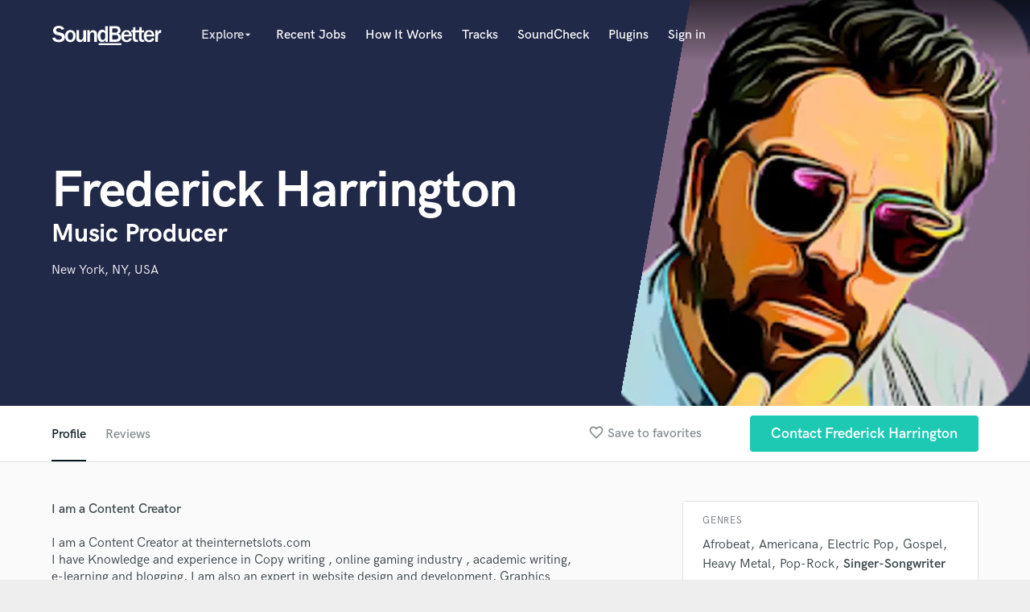

--- FILE ---
content_type: text/html; charset=utf-8
request_url: https://www.google.com/recaptcha/api2/anchor?ar=1&k=6Ldz1-ISAAAAAC-cNJnj4siHO0Gswu3die0mxASV&co=aHR0cHM6Ly9zb3VuZGJldHRlci5jb206NDQz&hl=en&v=PoyoqOPhxBO7pBk68S4YbpHZ&size=normal&anchor-ms=20000&execute-ms=30000&cb=l8es4sdkf4v4
body_size: 49619
content:
<!DOCTYPE HTML><html dir="ltr" lang="en"><head><meta http-equiv="Content-Type" content="text/html; charset=UTF-8">
<meta http-equiv="X-UA-Compatible" content="IE=edge">
<title>reCAPTCHA</title>
<style type="text/css">
/* cyrillic-ext */
@font-face {
  font-family: 'Roboto';
  font-style: normal;
  font-weight: 400;
  font-stretch: 100%;
  src: url(//fonts.gstatic.com/s/roboto/v48/KFO7CnqEu92Fr1ME7kSn66aGLdTylUAMa3GUBHMdazTgWw.woff2) format('woff2');
  unicode-range: U+0460-052F, U+1C80-1C8A, U+20B4, U+2DE0-2DFF, U+A640-A69F, U+FE2E-FE2F;
}
/* cyrillic */
@font-face {
  font-family: 'Roboto';
  font-style: normal;
  font-weight: 400;
  font-stretch: 100%;
  src: url(//fonts.gstatic.com/s/roboto/v48/KFO7CnqEu92Fr1ME7kSn66aGLdTylUAMa3iUBHMdazTgWw.woff2) format('woff2');
  unicode-range: U+0301, U+0400-045F, U+0490-0491, U+04B0-04B1, U+2116;
}
/* greek-ext */
@font-face {
  font-family: 'Roboto';
  font-style: normal;
  font-weight: 400;
  font-stretch: 100%;
  src: url(//fonts.gstatic.com/s/roboto/v48/KFO7CnqEu92Fr1ME7kSn66aGLdTylUAMa3CUBHMdazTgWw.woff2) format('woff2');
  unicode-range: U+1F00-1FFF;
}
/* greek */
@font-face {
  font-family: 'Roboto';
  font-style: normal;
  font-weight: 400;
  font-stretch: 100%;
  src: url(//fonts.gstatic.com/s/roboto/v48/KFO7CnqEu92Fr1ME7kSn66aGLdTylUAMa3-UBHMdazTgWw.woff2) format('woff2');
  unicode-range: U+0370-0377, U+037A-037F, U+0384-038A, U+038C, U+038E-03A1, U+03A3-03FF;
}
/* math */
@font-face {
  font-family: 'Roboto';
  font-style: normal;
  font-weight: 400;
  font-stretch: 100%;
  src: url(//fonts.gstatic.com/s/roboto/v48/KFO7CnqEu92Fr1ME7kSn66aGLdTylUAMawCUBHMdazTgWw.woff2) format('woff2');
  unicode-range: U+0302-0303, U+0305, U+0307-0308, U+0310, U+0312, U+0315, U+031A, U+0326-0327, U+032C, U+032F-0330, U+0332-0333, U+0338, U+033A, U+0346, U+034D, U+0391-03A1, U+03A3-03A9, U+03B1-03C9, U+03D1, U+03D5-03D6, U+03F0-03F1, U+03F4-03F5, U+2016-2017, U+2034-2038, U+203C, U+2040, U+2043, U+2047, U+2050, U+2057, U+205F, U+2070-2071, U+2074-208E, U+2090-209C, U+20D0-20DC, U+20E1, U+20E5-20EF, U+2100-2112, U+2114-2115, U+2117-2121, U+2123-214F, U+2190, U+2192, U+2194-21AE, U+21B0-21E5, U+21F1-21F2, U+21F4-2211, U+2213-2214, U+2216-22FF, U+2308-230B, U+2310, U+2319, U+231C-2321, U+2336-237A, U+237C, U+2395, U+239B-23B7, U+23D0, U+23DC-23E1, U+2474-2475, U+25AF, U+25B3, U+25B7, U+25BD, U+25C1, U+25CA, U+25CC, U+25FB, U+266D-266F, U+27C0-27FF, U+2900-2AFF, U+2B0E-2B11, U+2B30-2B4C, U+2BFE, U+3030, U+FF5B, U+FF5D, U+1D400-1D7FF, U+1EE00-1EEFF;
}
/* symbols */
@font-face {
  font-family: 'Roboto';
  font-style: normal;
  font-weight: 400;
  font-stretch: 100%;
  src: url(//fonts.gstatic.com/s/roboto/v48/KFO7CnqEu92Fr1ME7kSn66aGLdTylUAMaxKUBHMdazTgWw.woff2) format('woff2');
  unicode-range: U+0001-000C, U+000E-001F, U+007F-009F, U+20DD-20E0, U+20E2-20E4, U+2150-218F, U+2190, U+2192, U+2194-2199, U+21AF, U+21E6-21F0, U+21F3, U+2218-2219, U+2299, U+22C4-22C6, U+2300-243F, U+2440-244A, U+2460-24FF, U+25A0-27BF, U+2800-28FF, U+2921-2922, U+2981, U+29BF, U+29EB, U+2B00-2BFF, U+4DC0-4DFF, U+FFF9-FFFB, U+10140-1018E, U+10190-1019C, U+101A0, U+101D0-101FD, U+102E0-102FB, U+10E60-10E7E, U+1D2C0-1D2D3, U+1D2E0-1D37F, U+1F000-1F0FF, U+1F100-1F1AD, U+1F1E6-1F1FF, U+1F30D-1F30F, U+1F315, U+1F31C, U+1F31E, U+1F320-1F32C, U+1F336, U+1F378, U+1F37D, U+1F382, U+1F393-1F39F, U+1F3A7-1F3A8, U+1F3AC-1F3AF, U+1F3C2, U+1F3C4-1F3C6, U+1F3CA-1F3CE, U+1F3D4-1F3E0, U+1F3ED, U+1F3F1-1F3F3, U+1F3F5-1F3F7, U+1F408, U+1F415, U+1F41F, U+1F426, U+1F43F, U+1F441-1F442, U+1F444, U+1F446-1F449, U+1F44C-1F44E, U+1F453, U+1F46A, U+1F47D, U+1F4A3, U+1F4B0, U+1F4B3, U+1F4B9, U+1F4BB, U+1F4BF, U+1F4C8-1F4CB, U+1F4D6, U+1F4DA, U+1F4DF, U+1F4E3-1F4E6, U+1F4EA-1F4ED, U+1F4F7, U+1F4F9-1F4FB, U+1F4FD-1F4FE, U+1F503, U+1F507-1F50B, U+1F50D, U+1F512-1F513, U+1F53E-1F54A, U+1F54F-1F5FA, U+1F610, U+1F650-1F67F, U+1F687, U+1F68D, U+1F691, U+1F694, U+1F698, U+1F6AD, U+1F6B2, U+1F6B9-1F6BA, U+1F6BC, U+1F6C6-1F6CF, U+1F6D3-1F6D7, U+1F6E0-1F6EA, U+1F6F0-1F6F3, U+1F6F7-1F6FC, U+1F700-1F7FF, U+1F800-1F80B, U+1F810-1F847, U+1F850-1F859, U+1F860-1F887, U+1F890-1F8AD, U+1F8B0-1F8BB, U+1F8C0-1F8C1, U+1F900-1F90B, U+1F93B, U+1F946, U+1F984, U+1F996, U+1F9E9, U+1FA00-1FA6F, U+1FA70-1FA7C, U+1FA80-1FA89, U+1FA8F-1FAC6, U+1FACE-1FADC, U+1FADF-1FAE9, U+1FAF0-1FAF8, U+1FB00-1FBFF;
}
/* vietnamese */
@font-face {
  font-family: 'Roboto';
  font-style: normal;
  font-weight: 400;
  font-stretch: 100%;
  src: url(//fonts.gstatic.com/s/roboto/v48/KFO7CnqEu92Fr1ME7kSn66aGLdTylUAMa3OUBHMdazTgWw.woff2) format('woff2');
  unicode-range: U+0102-0103, U+0110-0111, U+0128-0129, U+0168-0169, U+01A0-01A1, U+01AF-01B0, U+0300-0301, U+0303-0304, U+0308-0309, U+0323, U+0329, U+1EA0-1EF9, U+20AB;
}
/* latin-ext */
@font-face {
  font-family: 'Roboto';
  font-style: normal;
  font-weight: 400;
  font-stretch: 100%;
  src: url(//fonts.gstatic.com/s/roboto/v48/KFO7CnqEu92Fr1ME7kSn66aGLdTylUAMa3KUBHMdazTgWw.woff2) format('woff2');
  unicode-range: U+0100-02BA, U+02BD-02C5, U+02C7-02CC, U+02CE-02D7, U+02DD-02FF, U+0304, U+0308, U+0329, U+1D00-1DBF, U+1E00-1E9F, U+1EF2-1EFF, U+2020, U+20A0-20AB, U+20AD-20C0, U+2113, U+2C60-2C7F, U+A720-A7FF;
}
/* latin */
@font-face {
  font-family: 'Roboto';
  font-style: normal;
  font-weight: 400;
  font-stretch: 100%;
  src: url(//fonts.gstatic.com/s/roboto/v48/KFO7CnqEu92Fr1ME7kSn66aGLdTylUAMa3yUBHMdazQ.woff2) format('woff2');
  unicode-range: U+0000-00FF, U+0131, U+0152-0153, U+02BB-02BC, U+02C6, U+02DA, U+02DC, U+0304, U+0308, U+0329, U+2000-206F, U+20AC, U+2122, U+2191, U+2193, U+2212, U+2215, U+FEFF, U+FFFD;
}
/* cyrillic-ext */
@font-face {
  font-family: 'Roboto';
  font-style: normal;
  font-weight: 500;
  font-stretch: 100%;
  src: url(//fonts.gstatic.com/s/roboto/v48/KFO7CnqEu92Fr1ME7kSn66aGLdTylUAMa3GUBHMdazTgWw.woff2) format('woff2');
  unicode-range: U+0460-052F, U+1C80-1C8A, U+20B4, U+2DE0-2DFF, U+A640-A69F, U+FE2E-FE2F;
}
/* cyrillic */
@font-face {
  font-family: 'Roboto';
  font-style: normal;
  font-weight: 500;
  font-stretch: 100%;
  src: url(//fonts.gstatic.com/s/roboto/v48/KFO7CnqEu92Fr1ME7kSn66aGLdTylUAMa3iUBHMdazTgWw.woff2) format('woff2');
  unicode-range: U+0301, U+0400-045F, U+0490-0491, U+04B0-04B1, U+2116;
}
/* greek-ext */
@font-face {
  font-family: 'Roboto';
  font-style: normal;
  font-weight: 500;
  font-stretch: 100%;
  src: url(//fonts.gstatic.com/s/roboto/v48/KFO7CnqEu92Fr1ME7kSn66aGLdTylUAMa3CUBHMdazTgWw.woff2) format('woff2');
  unicode-range: U+1F00-1FFF;
}
/* greek */
@font-face {
  font-family: 'Roboto';
  font-style: normal;
  font-weight: 500;
  font-stretch: 100%;
  src: url(//fonts.gstatic.com/s/roboto/v48/KFO7CnqEu92Fr1ME7kSn66aGLdTylUAMa3-UBHMdazTgWw.woff2) format('woff2');
  unicode-range: U+0370-0377, U+037A-037F, U+0384-038A, U+038C, U+038E-03A1, U+03A3-03FF;
}
/* math */
@font-face {
  font-family: 'Roboto';
  font-style: normal;
  font-weight: 500;
  font-stretch: 100%;
  src: url(//fonts.gstatic.com/s/roboto/v48/KFO7CnqEu92Fr1ME7kSn66aGLdTylUAMawCUBHMdazTgWw.woff2) format('woff2');
  unicode-range: U+0302-0303, U+0305, U+0307-0308, U+0310, U+0312, U+0315, U+031A, U+0326-0327, U+032C, U+032F-0330, U+0332-0333, U+0338, U+033A, U+0346, U+034D, U+0391-03A1, U+03A3-03A9, U+03B1-03C9, U+03D1, U+03D5-03D6, U+03F0-03F1, U+03F4-03F5, U+2016-2017, U+2034-2038, U+203C, U+2040, U+2043, U+2047, U+2050, U+2057, U+205F, U+2070-2071, U+2074-208E, U+2090-209C, U+20D0-20DC, U+20E1, U+20E5-20EF, U+2100-2112, U+2114-2115, U+2117-2121, U+2123-214F, U+2190, U+2192, U+2194-21AE, U+21B0-21E5, U+21F1-21F2, U+21F4-2211, U+2213-2214, U+2216-22FF, U+2308-230B, U+2310, U+2319, U+231C-2321, U+2336-237A, U+237C, U+2395, U+239B-23B7, U+23D0, U+23DC-23E1, U+2474-2475, U+25AF, U+25B3, U+25B7, U+25BD, U+25C1, U+25CA, U+25CC, U+25FB, U+266D-266F, U+27C0-27FF, U+2900-2AFF, U+2B0E-2B11, U+2B30-2B4C, U+2BFE, U+3030, U+FF5B, U+FF5D, U+1D400-1D7FF, U+1EE00-1EEFF;
}
/* symbols */
@font-face {
  font-family: 'Roboto';
  font-style: normal;
  font-weight: 500;
  font-stretch: 100%;
  src: url(//fonts.gstatic.com/s/roboto/v48/KFO7CnqEu92Fr1ME7kSn66aGLdTylUAMaxKUBHMdazTgWw.woff2) format('woff2');
  unicode-range: U+0001-000C, U+000E-001F, U+007F-009F, U+20DD-20E0, U+20E2-20E4, U+2150-218F, U+2190, U+2192, U+2194-2199, U+21AF, U+21E6-21F0, U+21F3, U+2218-2219, U+2299, U+22C4-22C6, U+2300-243F, U+2440-244A, U+2460-24FF, U+25A0-27BF, U+2800-28FF, U+2921-2922, U+2981, U+29BF, U+29EB, U+2B00-2BFF, U+4DC0-4DFF, U+FFF9-FFFB, U+10140-1018E, U+10190-1019C, U+101A0, U+101D0-101FD, U+102E0-102FB, U+10E60-10E7E, U+1D2C0-1D2D3, U+1D2E0-1D37F, U+1F000-1F0FF, U+1F100-1F1AD, U+1F1E6-1F1FF, U+1F30D-1F30F, U+1F315, U+1F31C, U+1F31E, U+1F320-1F32C, U+1F336, U+1F378, U+1F37D, U+1F382, U+1F393-1F39F, U+1F3A7-1F3A8, U+1F3AC-1F3AF, U+1F3C2, U+1F3C4-1F3C6, U+1F3CA-1F3CE, U+1F3D4-1F3E0, U+1F3ED, U+1F3F1-1F3F3, U+1F3F5-1F3F7, U+1F408, U+1F415, U+1F41F, U+1F426, U+1F43F, U+1F441-1F442, U+1F444, U+1F446-1F449, U+1F44C-1F44E, U+1F453, U+1F46A, U+1F47D, U+1F4A3, U+1F4B0, U+1F4B3, U+1F4B9, U+1F4BB, U+1F4BF, U+1F4C8-1F4CB, U+1F4D6, U+1F4DA, U+1F4DF, U+1F4E3-1F4E6, U+1F4EA-1F4ED, U+1F4F7, U+1F4F9-1F4FB, U+1F4FD-1F4FE, U+1F503, U+1F507-1F50B, U+1F50D, U+1F512-1F513, U+1F53E-1F54A, U+1F54F-1F5FA, U+1F610, U+1F650-1F67F, U+1F687, U+1F68D, U+1F691, U+1F694, U+1F698, U+1F6AD, U+1F6B2, U+1F6B9-1F6BA, U+1F6BC, U+1F6C6-1F6CF, U+1F6D3-1F6D7, U+1F6E0-1F6EA, U+1F6F0-1F6F3, U+1F6F7-1F6FC, U+1F700-1F7FF, U+1F800-1F80B, U+1F810-1F847, U+1F850-1F859, U+1F860-1F887, U+1F890-1F8AD, U+1F8B0-1F8BB, U+1F8C0-1F8C1, U+1F900-1F90B, U+1F93B, U+1F946, U+1F984, U+1F996, U+1F9E9, U+1FA00-1FA6F, U+1FA70-1FA7C, U+1FA80-1FA89, U+1FA8F-1FAC6, U+1FACE-1FADC, U+1FADF-1FAE9, U+1FAF0-1FAF8, U+1FB00-1FBFF;
}
/* vietnamese */
@font-face {
  font-family: 'Roboto';
  font-style: normal;
  font-weight: 500;
  font-stretch: 100%;
  src: url(//fonts.gstatic.com/s/roboto/v48/KFO7CnqEu92Fr1ME7kSn66aGLdTylUAMa3OUBHMdazTgWw.woff2) format('woff2');
  unicode-range: U+0102-0103, U+0110-0111, U+0128-0129, U+0168-0169, U+01A0-01A1, U+01AF-01B0, U+0300-0301, U+0303-0304, U+0308-0309, U+0323, U+0329, U+1EA0-1EF9, U+20AB;
}
/* latin-ext */
@font-face {
  font-family: 'Roboto';
  font-style: normal;
  font-weight: 500;
  font-stretch: 100%;
  src: url(//fonts.gstatic.com/s/roboto/v48/KFO7CnqEu92Fr1ME7kSn66aGLdTylUAMa3KUBHMdazTgWw.woff2) format('woff2');
  unicode-range: U+0100-02BA, U+02BD-02C5, U+02C7-02CC, U+02CE-02D7, U+02DD-02FF, U+0304, U+0308, U+0329, U+1D00-1DBF, U+1E00-1E9F, U+1EF2-1EFF, U+2020, U+20A0-20AB, U+20AD-20C0, U+2113, U+2C60-2C7F, U+A720-A7FF;
}
/* latin */
@font-face {
  font-family: 'Roboto';
  font-style: normal;
  font-weight: 500;
  font-stretch: 100%;
  src: url(//fonts.gstatic.com/s/roboto/v48/KFO7CnqEu92Fr1ME7kSn66aGLdTylUAMa3yUBHMdazQ.woff2) format('woff2');
  unicode-range: U+0000-00FF, U+0131, U+0152-0153, U+02BB-02BC, U+02C6, U+02DA, U+02DC, U+0304, U+0308, U+0329, U+2000-206F, U+20AC, U+2122, U+2191, U+2193, U+2212, U+2215, U+FEFF, U+FFFD;
}
/* cyrillic-ext */
@font-face {
  font-family: 'Roboto';
  font-style: normal;
  font-weight: 900;
  font-stretch: 100%;
  src: url(//fonts.gstatic.com/s/roboto/v48/KFO7CnqEu92Fr1ME7kSn66aGLdTylUAMa3GUBHMdazTgWw.woff2) format('woff2');
  unicode-range: U+0460-052F, U+1C80-1C8A, U+20B4, U+2DE0-2DFF, U+A640-A69F, U+FE2E-FE2F;
}
/* cyrillic */
@font-face {
  font-family: 'Roboto';
  font-style: normal;
  font-weight: 900;
  font-stretch: 100%;
  src: url(//fonts.gstatic.com/s/roboto/v48/KFO7CnqEu92Fr1ME7kSn66aGLdTylUAMa3iUBHMdazTgWw.woff2) format('woff2');
  unicode-range: U+0301, U+0400-045F, U+0490-0491, U+04B0-04B1, U+2116;
}
/* greek-ext */
@font-face {
  font-family: 'Roboto';
  font-style: normal;
  font-weight: 900;
  font-stretch: 100%;
  src: url(//fonts.gstatic.com/s/roboto/v48/KFO7CnqEu92Fr1ME7kSn66aGLdTylUAMa3CUBHMdazTgWw.woff2) format('woff2');
  unicode-range: U+1F00-1FFF;
}
/* greek */
@font-face {
  font-family: 'Roboto';
  font-style: normal;
  font-weight: 900;
  font-stretch: 100%;
  src: url(//fonts.gstatic.com/s/roboto/v48/KFO7CnqEu92Fr1ME7kSn66aGLdTylUAMa3-UBHMdazTgWw.woff2) format('woff2');
  unicode-range: U+0370-0377, U+037A-037F, U+0384-038A, U+038C, U+038E-03A1, U+03A3-03FF;
}
/* math */
@font-face {
  font-family: 'Roboto';
  font-style: normal;
  font-weight: 900;
  font-stretch: 100%;
  src: url(//fonts.gstatic.com/s/roboto/v48/KFO7CnqEu92Fr1ME7kSn66aGLdTylUAMawCUBHMdazTgWw.woff2) format('woff2');
  unicode-range: U+0302-0303, U+0305, U+0307-0308, U+0310, U+0312, U+0315, U+031A, U+0326-0327, U+032C, U+032F-0330, U+0332-0333, U+0338, U+033A, U+0346, U+034D, U+0391-03A1, U+03A3-03A9, U+03B1-03C9, U+03D1, U+03D5-03D6, U+03F0-03F1, U+03F4-03F5, U+2016-2017, U+2034-2038, U+203C, U+2040, U+2043, U+2047, U+2050, U+2057, U+205F, U+2070-2071, U+2074-208E, U+2090-209C, U+20D0-20DC, U+20E1, U+20E5-20EF, U+2100-2112, U+2114-2115, U+2117-2121, U+2123-214F, U+2190, U+2192, U+2194-21AE, U+21B0-21E5, U+21F1-21F2, U+21F4-2211, U+2213-2214, U+2216-22FF, U+2308-230B, U+2310, U+2319, U+231C-2321, U+2336-237A, U+237C, U+2395, U+239B-23B7, U+23D0, U+23DC-23E1, U+2474-2475, U+25AF, U+25B3, U+25B7, U+25BD, U+25C1, U+25CA, U+25CC, U+25FB, U+266D-266F, U+27C0-27FF, U+2900-2AFF, U+2B0E-2B11, U+2B30-2B4C, U+2BFE, U+3030, U+FF5B, U+FF5D, U+1D400-1D7FF, U+1EE00-1EEFF;
}
/* symbols */
@font-face {
  font-family: 'Roboto';
  font-style: normal;
  font-weight: 900;
  font-stretch: 100%;
  src: url(//fonts.gstatic.com/s/roboto/v48/KFO7CnqEu92Fr1ME7kSn66aGLdTylUAMaxKUBHMdazTgWw.woff2) format('woff2');
  unicode-range: U+0001-000C, U+000E-001F, U+007F-009F, U+20DD-20E0, U+20E2-20E4, U+2150-218F, U+2190, U+2192, U+2194-2199, U+21AF, U+21E6-21F0, U+21F3, U+2218-2219, U+2299, U+22C4-22C6, U+2300-243F, U+2440-244A, U+2460-24FF, U+25A0-27BF, U+2800-28FF, U+2921-2922, U+2981, U+29BF, U+29EB, U+2B00-2BFF, U+4DC0-4DFF, U+FFF9-FFFB, U+10140-1018E, U+10190-1019C, U+101A0, U+101D0-101FD, U+102E0-102FB, U+10E60-10E7E, U+1D2C0-1D2D3, U+1D2E0-1D37F, U+1F000-1F0FF, U+1F100-1F1AD, U+1F1E6-1F1FF, U+1F30D-1F30F, U+1F315, U+1F31C, U+1F31E, U+1F320-1F32C, U+1F336, U+1F378, U+1F37D, U+1F382, U+1F393-1F39F, U+1F3A7-1F3A8, U+1F3AC-1F3AF, U+1F3C2, U+1F3C4-1F3C6, U+1F3CA-1F3CE, U+1F3D4-1F3E0, U+1F3ED, U+1F3F1-1F3F3, U+1F3F5-1F3F7, U+1F408, U+1F415, U+1F41F, U+1F426, U+1F43F, U+1F441-1F442, U+1F444, U+1F446-1F449, U+1F44C-1F44E, U+1F453, U+1F46A, U+1F47D, U+1F4A3, U+1F4B0, U+1F4B3, U+1F4B9, U+1F4BB, U+1F4BF, U+1F4C8-1F4CB, U+1F4D6, U+1F4DA, U+1F4DF, U+1F4E3-1F4E6, U+1F4EA-1F4ED, U+1F4F7, U+1F4F9-1F4FB, U+1F4FD-1F4FE, U+1F503, U+1F507-1F50B, U+1F50D, U+1F512-1F513, U+1F53E-1F54A, U+1F54F-1F5FA, U+1F610, U+1F650-1F67F, U+1F687, U+1F68D, U+1F691, U+1F694, U+1F698, U+1F6AD, U+1F6B2, U+1F6B9-1F6BA, U+1F6BC, U+1F6C6-1F6CF, U+1F6D3-1F6D7, U+1F6E0-1F6EA, U+1F6F0-1F6F3, U+1F6F7-1F6FC, U+1F700-1F7FF, U+1F800-1F80B, U+1F810-1F847, U+1F850-1F859, U+1F860-1F887, U+1F890-1F8AD, U+1F8B0-1F8BB, U+1F8C0-1F8C1, U+1F900-1F90B, U+1F93B, U+1F946, U+1F984, U+1F996, U+1F9E9, U+1FA00-1FA6F, U+1FA70-1FA7C, U+1FA80-1FA89, U+1FA8F-1FAC6, U+1FACE-1FADC, U+1FADF-1FAE9, U+1FAF0-1FAF8, U+1FB00-1FBFF;
}
/* vietnamese */
@font-face {
  font-family: 'Roboto';
  font-style: normal;
  font-weight: 900;
  font-stretch: 100%;
  src: url(//fonts.gstatic.com/s/roboto/v48/KFO7CnqEu92Fr1ME7kSn66aGLdTylUAMa3OUBHMdazTgWw.woff2) format('woff2');
  unicode-range: U+0102-0103, U+0110-0111, U+0128-0129, U+0168-0169, U+01A0-01A1, U+01AF-01B0, U+0300-0301, U+0303-0304, U+0308-0309, U+0323, U+0329, U+1EA0-1EF9, U+20AB;
}
/* latin-ext */
@font-face {
  font-family: 'Roboto';
  font-style: normal;
  font-weight: 900;
  font-stretch: 100%;
  src: url(//fonts.gstatic.com/s/roboto/v48/KFO7CnqEu92Fr1ME7kSn66aGLdTylUAMa3KUBHMdazTgWw.woff2) format('woff2');
  unicode-range: U+0100-02BA, U+02BD-02C5, U+02C7-02CC, U+02CE-02D7, U+02DD-02FF, U+0304, U+0308, U+0329, U+1D00-1DBF, U+1E00-1E9F, U+1EF2-1EFF, U+2020, U+20A0-20AB, U+20AD-20C0, U+2113, U+2C60-2C7F, U+A720-A7FF;
}
/* latin */
@font-face {
  font-family: 'Roboto';
  font-style: normal;
  font-weight: 900;
  font-stretch: 100%;
  src: url(//fonts.gstatic.com/s/roboto/v48/KFO7CnqEu92Fr1ME7kSn66aGLdTylUAMa3yUBHMdazQ.woff2) format('woff2');
  unicode-range: U+0000-00FF, U+0131, U+0152-0153, U+02BB-02BC, U+02C6, U+02DA, U+02DC, U+0304, U+0308, U+0329, U+2000-206F, U+20AC, U+2122, U+2191, U+2193, U+2212, U+2215, U+FEFF, U+FFFD;
}

</style>
<link rel="stylesheet" type="text/css" href="https://www.gstatic.com/recaptcha/releases/PoyoqOPhxBO7pBk68S4YbpHZ/styles__ltr.css">
<script nonce="Y9Lpkjxc7g1c_AOxfTZhzQ" type="text/javascript">window['__recaptcha_api'] = 'https://www.google.com/recaptcha/api2/';</script>
<script type="text/javascript" src="https://www.gstatic.com/recaptcha/releases/PoyoqOPhxBO7pBk68S4YbpHZ/recaptcha__en.js" nonce="Y9Lpkjxc7g1c_AOxfTZhzQ">
      
    </script></head>
<body><div id="rc-anchor-alert" class="rc-anchor-alert"></div>
<input type="hidden" id="recaptcha-token" value="[base64]">
<script type="text/javascript" nonce="Y9Lpkjxc7g1c_AOxfTZhzQ">
      recaptcha.anchor.Main.init("[\x22ainput\x22,[\x22bgdata\x22,\x22\x22,\[base64]/[base64]/[base64]/bmV3IHJbeF0oY1swXSk6RT09Mj9uZXcgclt4XShjWzBdLGNbMV0pOkU9PTM/bmV3IHJbeF0oY1swXSxjWzFdLGNbMl0pOkU9PTQ/[base64]/[base64]/[base64]/[base64]/[base64]/[base64]/[base64]/[base64]\x22,\[base64]\x22,\x22M3RqD8KUw4XDv8KWwoQPw77DocOgdsO8w7tKwoIGfwLDocK1w5gCQTNjwqNMKRbCkwrCugnCqT1Kw7QsUMKxwq3DhBRWwq9iDWDDoRfCmcK/E0Ntw6ADcsKFwp06YsKlw5AcKWnCoUTDmx5jwrnDkcKMw7csw7tzNwvDkcOnw4HDvTImwpTCnizDpcOwLklmw4N7D8O0w7F9L8OMd8KlVMKLwqnCt8KCwokQMMK2w587BybCvzwDAU/DoQlBZcKfEMOXAjE7w69JwpXDoMO8VcOpw5zDoMOaRsOhTMOyRsK1wo/DhnDDrDgpWh8fwpXCl8K/[base64]/Dk8KpV8KqFRBuCH0+wqQgw4Mxw6tYwpjChBHCgsKrw60iwoZqHcOdOgPCrjldwo7CnMOywq7CjzDCk2UebsK5WcKCOsOtTMK1H0HCpTMdNwgKZWjDmAVGwoLCrsOqXcK3w44eesOIE8K3E8KTXFZyTx57KSHDl1YTwrBPw5/DnlV5S8Kzw5nDm8OfBcK4w7R1G0E3DcO/wp/CqhTDpD7CrsOoeUN0wrQNwpZkXcKsegjCssOOw77CkAHCp0pDw7PDjknDriTCgRV2wrHDr8OowpwWw6kFbcKiKGrCv8K6AMOhwq3DqQkQwr3DsMKBAT82RMOhN3YNQMOydXXDl8Kww7HDrGt3NQoOw4jCusOZw4RewonDnlrCnBJ/w7zCmAlQwrgsZiUlXlXCk8K/w7fCv8Kuw7I7DDHCpxlQwolhBcKxc8K1wrXCgBQFThDCi27DhU0Jw6k4w4nDqCtaYntRC8Kaw4pMw7dCwrIYw7LDlyDCrSvCvMKKwq/DkAI/ZsKfwpHDjxkQbMO7w47DlsK9w6vDokLCu1NUcsOfFcKnHcKbw4fDn8KiNRl4wp/CtsO/[base64]/BH3Cl8KlchIjXsOkfsOUwpt+FkTDhFA/[base64]/CisOSw53CgcOEw6tzwohuw7EjRm7CuiLDgHkXYcOWD8KWXMO8w6/Dmh86w6huYA7CqjcBw5YGVAfDhMKkwqHDqcKDwpnDkg5Aw6HCpMOOHsOIw7Rdw606NMKzw4pRA8KowpjDhWPCk8KRwo/ClwErDsOLwoZLHRvDncKdLBzDhMOQLlxxa3vDrn/CrWxMw4QLa8KhbcOBw6XCtcKRAg/DlMOqwonDisKSw4B+w6NxYsKXwojCsMKrw5/DhGjCgMKYAyR+SjfDssOvwrlmLWMQwoHDmHh1A8KMw4YLTMKAXk3DuxPClWjDkGVGEBbDg8O7wrBAH8K4CizCj8KyCDd6wpPDpMKgwoHDpH7DmVJZw4RsV8K5PsKIZ2ENw4XCjxzDgcKfBmzDtClnwrDDpsKGwqwgPMKmXW7CksKSZWHCqXVIb8OiYsK/wrXDmcOZQsKsNsOXK1puwprCusKPwp/DkcKuHiTDvMOaw4t1Y8K/w6LDsMKKw7BGCRfCosKwCBATfCfDusOpw7rCpsK8ZEgES8OnMMOjwqYrwoI3b3nDgMONwrUkwoHCvV/DmFvDtcK3dMK4SQ0fK8O6wrhXwpnDshLDucOJUMOTfRfDpMKfUsKRw7wdcRwyJ0JFZsODU23CmMOxR8OPw7nDjMOSH8Oyw6hEwqPCpMK/w6cRw7oNDcOZBCJfw69qf8OFw4Nlwrk5wq/Dr8KMwrPCkibCp8KOYMKwCVpZWFN1acOvScOPw4Vxw7bDjcKwwr7CpcK6w57Cs2V3dzEENgBqUxlrw7LCn8KnJMOnbRLCkknDscO1wojDkBbDmcKxwqdKIjDDrjRFwrJ1GcO+w4gmwrtLImTDjsO3NMKpwr5xax0Pw6jCg8OtIyLCt8OWw4bDmXfDiMK0In8/wo5kw6w0V8OgwqBxS1nCrjhww5sQbcOCV0zCoiPCoD/Cp0hkKcKUDsKhWsOHHcKLRcOxw4MpJ11LFxfCjcOLTB/DlcK1w5/[base64]/Cl7Di3VrcHsQw6fCq0rCgsKXw4/Djnxbwos+wpFVwpYjbmvCkQrDp8K4wpvDtMKzbsKKRyJEeS/[base64]/Dgmo6w7ZECsK1w43Dh8KtwrxDaE/DpHJGNQXCkcOuZsK8VTRAw6YvXcO9KMOwwpTCj8OvAwzDkcO9wqzDsCRBwoPCisOoKcOqbsOsH2PCqsOSScOZQVcFwr4Aw6jCpsOBD8KdI8Kcwo/DvDzDmlBZw6PDpjnCrQBBwpXCpz4rw7hWbVUTw6EZwrh8KHrDsx3ClsKiw4DCukjDsMKOJcOyRGpVHMKHHcOywrjDjVLDnMOVHsKKLzjCk8KXwqjDgsKUVT/CosOncsKTwppOwobDvMOYwofCi8KZTxLCoFbCj8Kkw5wIwojDtMKJBTEXKH5UwpHCjUxZeWrCqAZMwo3Di8Ojw4UzKMKOw4pQwqh7wr0/FHPClcKtwpspb8Kxwq9xW8Kiwpw8wpLCpAY7C8KUwpfDlcOVw5J8wpnDmTTDqFg7DxMZXmrDp8K/[base64]/DonTDoMKfdk3DvVkcBcOgw55Nw7rCuWbDlMOqFlzDv2fDgcO6QcOvEMKFwoPCmXwNw6U0wrMBDcKmwroJwq3Do0XDtsKzVU7DqRwOQcOgElzDoAQwBRweGMKrwqHCsMK6w65QEATCl8KCQ2JSw40iTn/DgS/DlsKzH8K/H8OkaMKywqrDiVHDqAnCnMKuw45vw61QOsKWwo3CrgzDoknDplTDoWrDuyrCn1zDmSMrb1rDpyEdShpHKMKeZC/[base64]/w4Fsw54OcmITw6/[base64]/CgMOVRsOCIcOswoV4Q8O4wqMtwpjCscOYwq98w58/wpDDpwo5RQ3DicOxecKvw6bDscKQPcKhIsOFM13DisK2w7vDkxB7wo3DicKFBcOFwpMaFsOyw53CnBlHG3Eewq0aSWLChlNEw7zDk8O+w4Vywq3DrsOiwq/CkcKNFGPCqmjChw/DncK8w7VBaMK5fcKrwrJCZxPCmUzCpHw2wpx2GSfCu8O+w4XDtBgICCVgwptGwqdzwolPEg7DlhzDkHJvwpRaw6YEw4J7w5zDkHnCgcOwwoPDksOxfQM8w4rDhVTDtcKOwqbCnDnCoHsIfE51w5nCrz/DsA5WA8O+X8OOw6sSGsKQw5PCvMKZYcOeMnJSLhwkbsKYScKxwopgE2XClsOzwpsAIg4pwpEkcjTCrm7Cjmggw4rDncKGMyvClzl1XcOpHsKPw5PDiVYiw4JMwp3Dkxp/UMOlwo/ChMOOwpLDo8K/woJJPMKpwqY2wqvDjkR/WEZ7V8Knwr/DkcOlwq/Ct8OkM1Ygc0hvDMKRwrN6w7dIwoTCusOMw4TChU52w5JHwrPDpsOgw4HCosKxKgk/wqIYMxc/w7XDlyl9w5l4wpHDncKbwpJiEVs0YMODw69bwppLTx1eJcOcw6g2PGQ+fUvDnmzDqlsNw67CnhvDlsOrPjtybsKYw7jDkxvCkVk8CSLCksO1wrUqw6B2J8KmwobDnsOcw7PDjcO+wp7Cn8KZIcOZwq/CuyLCj8KHwqQQfMK3eGBowqDDicO7w7fCg1/DhkkLwqbDo11Ew5B8w4jCpcOzDRHClsOvw6Z0wrjCv3chbQzCmEvDjcKvw6vCicKQOsKYwqdmNsOow4zCqcKvGRXClw7CuFZKw4jDm1PCkMO8IWhDNh7DksO3bsKHUSDCtwXCvcOqwrUxwoDCrSXDtEJzw6/[base64]/CnW7DnMKoRsK6wp0iwqzCpsKeOsOVfMO9wrFieHjCmj5DO8K4fsOvG8KrwpxKLSnCv8OkS8Kvw7PDpsOYwpsPCwl/w6XDj8OcOcO/wqU/RVvDmgPCpcO5RsO1V206wrrDvMKKw4JjTsOlwqMfLMOzw40QesKIw4UaUcKHbWlvw6h7wpjCmcKAw5PDh8K8DMOCw5rCsGtowqbCjyvCicOJSMKLBMKYwpk6C8K/JsKzw7IqE8OWw5XDn8KfbnwOw7ZkD8OqwoBhw7R9wpTDsznChWzCjcOIwqPCiMKnw4/[base64]/wpsow63CszjCicOIwrPCunNTwqLChm8Fw7PDlgkQOEbCmGfDosK/w5Udw4fCrMOJw4bDpsKZw4tXWyYxC8KOIURswo7CrMOuJsKUF8OeFsOow7bCuTF8JcOaU8KrwqNMw6XCgDjDpVzCp8Krw4XCgTACHcK3TGFeEF/DlMOTwrRVw4zDj8KJfXLCuxZAIsOWw44Dw6wbw7I5wr7Cu8KHMnDCu8KIw6nDrXfCiMO6YsOGwoEzw7DDrmzDq8K3dcKDGV0YA8OBwpLDomUTWsKedMKWw7t2A8KpeChubcOSCsKEw5zDuRhDPRs3w7fDmMKddFzCrsOWw6LDtAPCnUPDjw/ChTc3wofCl8Kbw5jDrww5CnBxwp11YsKVw6YMwrbDvw3DjhXDhl9HVAHCicKvw4rDn8OeWjLDvybCmnrCuHDCksK1YsKtNcOzwoRiVsKDw6hQScKwwo4TbMOtw5BEInM/UGTCrsOzOUfCiTvDh2LDgUfDkG90JcKofw41w6HDocKsw6lCwrhTHMOSWzHDnw7CucKvw7pLZUXClsOuw7Y9SsOxwqTDrcK0SMOkwo3ChQhnw4nDkBghf8OHwrXCmsKJJsK/[base64]/wrl3EzzDkB3DjMObwpBSwrpnAcKIKETDvggwe8K7fx5ew5fCl8OLT8K+Sn4ew5ctCFfCo8ODeCTDt25Iwq7ChMKlw64ow7PDicKCTsOfY0LDgUXClMOEw5PCnVQEwp7DtMONwonDghoNwodyw4ELccK/bsKuwqfDsk9rw5c/wpXDrScnwqDDrcKQRQjDncOSLcOnLR0IA3bCkg1KwoPDosO4XMOyw7vCkcOWUF8dw6dlwpUuXMODZcKGADwqNcO/Y2kSw5wDE8O9w5HCkFcNc8K+ZcKNAsKYw7BawqAUworDisORw5TCoCchXXTCl8Kdw5Qpw7UCMwvDtCHDg8O5CyrDpcK0w5XCisK9w7DDszpcRS0zw6xbw7bDsMKYwpMHPMOdwo/DuC1ewqzCu1HDvhDDqcKFw7pywq87a0JOwoRRRsKPwoIkTUHCji7Du2Fow58cwro+HxfDoRLDp8OOwpVYJsKHw6zDocOoWR4vw79oVRsZw7YaPcKNw7hYwr1nwrAxccKGLcKLwoZKeAVkE1zChzp/DWnDgMKdDsKZAsOJE8K5KGAMw5sWdj3Cnn3Cj8O8wqvDrcODwrJqP3/Dt8K6Cl7Dji5kK15wHsKoGMKIVMOow4/CoxrDncODw4HDknEaCwJsw7zDrcKwNMOzesKTw5ogwq7Co8KgVsKdwqUHwqfDjEkcMQJfw7jDrXQFNcOzw4Quwo/DgMOySAxDLsKCEgfCg2zDusODGMKnCUTClMORwqbCkkTCq8KxdDo3w7VwcxrCm30swrt9IMK7wpNhC8OjeD/[base64]/wprCknzCgMKKwoxSw5AlVsKoCANew4HDgy3Cry/[base64]/[base64]/[base64]/CjMK6ScKNc0zCszHCgMOQA8OPwrnDiBsGSgcfwp7DjsKCw6rDhMOIw77CvcOhYGFSw47DpWLDq8OXwqkjZVnCuMOFYCZmwqrDmsKBw5sow5HDsyonw70fwqh2R3nDjiAgwq/[base64]/wrskSMO/w6rDoQQgUcO/[base64]/DvMOTNxbDqsOPJGTDrkwFwp3Dry/DqXQLwrx5R8O4CX0iw4bCjMKTw4PCq8Kcw6/DjTtsLsKMw4vCrsKaNkhiw73DqHkQw5jDmVd9w57Dn8OYOVvDjXfCk8KuIFpBw77CssOsw4t3wpfCksOPwrdww67Cm8KoLFFBXgNSG8KYw7bDq2Mdw7FSQXrCtcKsYsOxTMKkRj01w4TDkR1lw6/[base64]/wp3CncKwwq41IMOqWsOvBRx5QsKgw7nDqDJuHgnDi8ObRwLDtcOJwrRzw57DswXDkFTChnHDiE/[base64]/DusOFNcKrBMKZPcKUw5TDi8K8w6XCpyzCtSg6HXdhUhXDuMOXWcOhDsKsOMK0wp14MD1PVGfCnh/CgHxpwqjDhFVbfMKLwp/DicKRwp1sw51qwoXDtcK3wpfCm8OSbMKuw5/DisOMwq8EdxXDjsKow7fCksOfJHzCqsOawpXDhMKWAg3Do0MxwqlVJ8KxwrjDhypew6Ule8K/[base64]/[base64]/[base64]/[base64]/CjFfDosOoQsOJwonCgyJyNTnDjcOvwrrCoU3Dlmg/w452O2HCmcOOwpA5HsOvFcK8Jnd8w4rDhHgcw6QaUnbDicKGLkxOw7F1w7nCusOFw649wqrCoMOqGcKlw5omQAZ+NX9UVsOxFsOFwqNDwr4qw7RuZsOVRAooECc+w6rDqyrDkMOHDksge2EJw7PCh0IFTV1MCkzDrk/DjAsDfEUuwojDg3XCgS9Gd0QBVFICAcK9w5kfcgPCrcKMwpwvwqYqd8OHG8KPHh9HLsONwq57w4J7w7DCosO/QMOnUlLDqMOxDcKVwq/CsCZ5w73DsUDCiSrCpMOyw4vDhcOLwrkVw4QfLS82wqEgSgVIwp/DkMObNMKJw7/DpcKRw50mJ8KqDTZ/wrxtAcOAwrhjw4NmIMKhwqwGw7A/wqjChcK+LS/DlBLCm8O0wqHDj2g5D8KBw6nDvgRIEFDDmTYxw5QBV8Ksw4FvAWfDj8KED04ow4gjS8OIw5fDksK0IMKxUsKMw5zDv8K6FzBLwrA/PsKRcsOuwpvDm2nDqsOhw5nCrBArecOYADTCkxoYw59XaG9/wp7CiXISw5rCkcOywpMxc8KawofDjMK6SMOTwpDCisOCwpzCpG/CvGNFXUTDgMKPJ3xawpXDjcKWwrNHw4nCkMOkwrrCj0VKVTgLwrkXw4XCsBkjwpVjw69UwqvCk8OSQsObL8Ovwr7DqcKewq7Cn1Raw5rCtsKDVy4KFcK/Bj3Cpi/Cg37Dm8KUXMKdwoTDs8K4VAjCl8Krw7t+A8KJw4rCj2rCrMOxaH3Dv2fDjxjDuELCjMOGw75RwrXCkh7CugQowrQCwoUKCcKHJcOiwq9Ewo5Iwp3CqQPDrUMdw4rDgwfCqUPCjwwDwp/DgcKdw5BeSSHCoBfCrsOuwoEzwpHDkcKfwovCv2TCqsOEwoDDgMOEw54vEjnChXDDigArVGzDvVg4w7Enw5TCol7CpEfClcKewoLCpAQEwo/Cp8KIwrkUaMOKwq1pH0DCh0EKBcKxwqkKwrvCisOBwqLDuMOGfDPClMKfwo3CgC3DisKZDsK9wp/CnMK7wo3Cij9GIMKUTC9tw7B4w61TwoxhwqllwrHDhh1SA8Ozw7Frw75sdloJwo7CuybDicKnw63DpCbDrsKuw63Dm8KLEFdvYxdCaRRcA8Ojw7/[base64]/CrD7CrMOOb8OpFVjDhnk0CMKUwoQnw63DvcKZLQ9SdmBVwqIlwrI8F8Ouw5gzwpXDm1pGwofCkww6wo7ChRQAScOkw6HDl8KGw4nDgQ1lLnHCnsOrcDZ2csKifRnClnvCncOpdGfCjXAfIHnDsjvCjMOdwo/DnMOaC3vCkChLw5TDtTgQwqvCsMK4w7FswqPDvzRnWRHDnsO7w6l0MMOgwq/[base64]/CkkdqwpIHWGHCoBVIY2TDkSbDr8Ktw4TDtk8Cwrd0w78ZwpURb8KpbsOLAQnCk8K2wqlOJjBASsOdLHoDTcKWwopnUMOvAcOxK8K7ai/Dq0xSL8K/w4dGw57DlMKVwo3DtcKHUj0EwoZAI8OBwrzDqcKNAcK+A8Kuw5I1w4RXwqnDjFjCh8KYSno/LSDDt0bCo249SlpWcELDpi3DiVPDlcOqeAk0ccKFw7TCu1DDkQbDn8KTwrDCpcO9wpJHw4hpAXPDmgDCoDDDtAvDmgPCncKCE8KUbMK/w63Dh2YuSVbCt8O2wr5YwrVhL2TCtxBjXhNVw6Q8RDNPwokCw4TDg8KKw5RMZ8OWwq1bCR8NeGzCr8KZNsO5B8O4eiIzw7BhKMKXHnxCwrlKw74fw7HDuMOBwpwuaDfDp8KOw7rDoQBdNFB/a8OPEkDDpMKOwqdyf8KUVXEXGMOZZMOBwqURDH9zfMOOXTbDmF3CiMKYw6nChsOiZsOBwq4Nw6XDmMK/Gi3Cn8KGc8O7fHxLS8OZIHLDvRAowqrDhgDDliHCrS/DlmXDgBctwrDDujXDlMO9IC4RLMKewqlLw6IBw7fDjxkewqthN8KpVBfCucOUG8OSWyfCgynDp08gOSsBKMOSKcOYw7QSw4JBO8OkwpjCj0cQPVrDn8K/wokfCMOKF2LDmsOxwoTDkcKuwpdJwpBhZiRiV1/DjzHCvFHCk3/CrsKhP8KhV8OAFnXDrMOMUgXDh3dsDF7DvMKXAMOTwpUXK0ggTsKQQMK0wq4UV8Kfw77DqmUjAxnCvR9MwqM3wq7CkQvDng1Vw6ZFwrLCl1LCmcKlUsKYwo7CliwKwp/DsVRtRcO/L2IGw4kNw6k5w59ewpJYasOoFsOCV8OKe8OdFMOBw7fDnEPCokrCpsK7wprCtsKKWTnClggRw4rDn8Ocwr/DlMKgLCJgw4R6w6vDuhIJD8OFw4rCpg4RwrR8w6UxbcOgwqXDryIwb0wFHcK+JMKiwowSGMO2dn3Dl8KWGsO3CsOFwp0XVsOATsKLw5kNbTnCoDvDuSFiwo9AWFDDvcKTfcKHw4AZFcKdSMKWNVvDs8OpQsKSw6HCp8O8JU1kw6RQwo/DkzVIw7bDmzJXwo3Cq8KhGTtEOyQKZcOtEiHCpC5jDAx/RDzDvSXDqMOZW2h6w6JUH8KSBsKSTMK0wpQwwrfCuUR1BxTCsSNrUn9qw7JScHDDi8K2HW/Cvn1Cwr8wKnIUw43DuMOHw6XCksOYw5hzw5fCjDV1wprDkcKlw6rClMObGi5ZAsKxagHCkcOCXcKzbTDCpg5twrzDu8KBwp3DusOPw7lWTMOqCGLDlMO7wrl2w5jDqw/DpcOjesONPcOFTsKNUWV1w5JQIMOBBkfDr8OqTRfCsWTDuxAweMOfw6o/wppTwoJdw7JswpB3w6VQM2IHwrtbw6JhZVLCssKqD8KKT8KqFMKnbcOBQUjDtnM8w7gKUTLCncOvCm0SWMKCVy/DuMOQZMOkwo3DjMKdQSXDq8KpLy/Co8KcwrPCp8Oowq5vcMKzwqg0YArCjzDCiWnCjsOFTsKcLMOEWWhFwqHDmCFYwqHCi3d5dsOEw5YyPnQIwrXDi8O4KcOwLlUoVmrCjsKcw5B9w4zDoHPClUTCuj7DoERWwo/DrcOTw5kIJcOKw4/CvcKZwqMQX8K3w4/Cj8KxTMOQQ8OLw6RLOBZCwrHDqUHDlcOKc8Oyw4IRwop8HcOeWsOOwrQhw6AMRxPDiDl0w6HCtQEXw7MwPT7CoMK2w4/CvkbCmTt0RcOWUyHCh8O8wrDChsODwqnCrnAfO8KRwqIndwvCncOXwpcJNzN1w4bClcOcPMOmw61hQAXCnMK9wqEZw4pDTcKDw5zDhMOnwpnDsMO5QlDDv3ZyP3/Dp3NwZzQ9fcOrw40PJ8Kpb8KrRcOLw6ICRsOGwoIWO8OHVMKvRQUkwpbCv8OoZcO/TmJDG8OLOsOsworCkWQfDC4xw78Bw43Cp8KAw6UfFcO8OsORw44nw77CicKPwpFEScKKdcOdBS/[base64]/w6HCnsOIUQ8tZQDDqcKZNcKwVC/DhAUYcnfCmhxkw7PCrCzDi8Omwp8jwoA1V0ZpX8Knw4kxLXB4wo/ChhoLw57CmsOXXn9dwoIiw7XDmsObHMOow5XCjjwfw43Dr8ORNF/CtMKsw7bCmTwuNXZLwoMuEsKzCSfCtHrCs8K7JsKqXsOkwrbDuFLCtcKjRcOVw47Dg8KCfcONwpFmw5zDtydnb8KHwq1FGBLCnT3CksOfwpTDocKmw69PworDgn0/DMKZw7Zxwp07w5dTw4bCosKTb8K2w4bDmsKvazktUQbCoEVjB8ORwrMHbzZGJFXCt2nCtMKKwqEqaMKPwqkUdMOXwoXCkMKBYsK5woVcwoRxw6nCmHLCiSfDv8OKP8KUWcKAwqTDnG98QXlgwovCr8O4fsOxwrAkEcKjfizCssKtw4LDjDDCisKvw4PCjcOmPsOzehh/YcKJGwEpwqdZw5/DoThNwohsw5cRHRbDu8K9wqNQFcK1w4/CuDFuLMKkw4zDsyTCkAd/wogFwrwIUcKCWz5uwofDu8OkTmVAw40Mw5vDpTtYw6vDpyMwSyXDqRgfYMKLw7rDm2RmCcOeTE0kS8O0MAEXw63CjcKjURbDhsOWwrzDiQ8Iw5PDvMOGw4Quw5jCpcO2OsOXKwN+wqTCtiTDo1Y1wrfCiB5iwo/Du8KFdloeNcOqJR5pXF7Dn8KLL8KswrLDhsOqVFMLwoFjGcKjVcOWVsKVCcO8EcOawqLDssOtD3jCkEszw4PCsMK7fcKJw5gsw6/DosO3PSJrTsOVw77CtMOcew0+TMOSwpR6wrDCrnPCocO4wotzZcKOfMOUGcK9wpTCmsOeXHd8w6Eew4opwrXCoFXCpMKFPMO/[base64]/HsOVw74IwoLDt1DCsMKbwpXDnQDCrsOVMjllw6/DpD01TgcObT5gUAgHw4rChXMoN8OnHsOuEjopOMKRwqfDuRQXXFLDkB5iR1MXJ0XDs0DDpgDCrRTCm8KmXMO6EcK1FMKjNsOWTUQ4NhVdXsKJSU9Dw4rDjMObPcOBw7gsw7l9woLDpMOVwoVrwovDpG3DgcODIcOpw4VYJihWNz/Cl2lcWE3ChyPClUlfwqc9w4/ChwI8dMKZHsKuV8KYw5XDqFUnSG/DlsK2woJrw7l6wo/[base64]/DicK/wrwHBMOfcnI+RcKfXsOQw5tgXMObFCPCr8Kvw6fDisOsHcKqFQzDvcO1w4rDvgfCosKzw61swpkGwpnDq8OMw4wfPmwGSsK5w7gdw4PCsh0/[base64]/Cj8KnKsKuwqRqCn/DoEHDqRzCgcOcwqtXLhDClzbCnVNNwpNGw7Faw6hbdWhQwqg7GMOVw5RWwo9yB1fCjsOiw7/DocOfw71BOSTDnk8FF8OBGcOVw4kgw6nCi8OXJsKCw4HDpyjCokrDvRPDp2rCqsKqV2DDh0w0J3bCksK0wqjDpcK/[base64]/CqcK5ZsKsI05EO29PRAF/[base64]/ClEMQKEbDhw3Cm8Kyw6HCisOTwo3DqllDwr3DpmfCt8O4w67DqFptw5VOccOdw6LCmRp2wr3DqsOZw4E3wrjCvW7DslzCq2fDgcKew5zDomDDrMOQIsObRSXCscO3QMK0SH99QMKDUsO4w7zDl8Kxb8Kiwq3DlMKrQMOWw6h1w5TCj8Krw6xoJ3/Cj8Ohw7t/SMOEISzDt8O4UAnCrgh3QcO0A3zDgRAKW8O9FMOoMMKqX2sPRBMDw7zDvl8HwqgiLMOnw6jCv8OEw517w59vwq/CuMOFAcOjw4xsagbDgcKrIMOCwo43w5EZw63DrsOBwq8uwrnDrMK1w6J2w63Dh8KzwovCi8K9w618LF7DpMO5BMOnwonDr1lpwrTDqFhnw5MKw50ccsKnw6IYw4JVw7/CiE5IwobCgMOHZXnCiUtSMD4pw4FQLMKAcDkcw49sw53DrcOFA8KqRsK7RQXDmMOwSQrCv8KWCjA/P8OQw5PDoCjDq1ImH8KpVVjDkcKScCcKSMOJw5vDoMOybFUjwqLDtR3DkcK3wrDCo8Odw4wdwobCtgYkw55PwqBJw5ltbCnDssK+w7wrwqx/QGokw4s3O8Ohw6DDlRx4OMOsVsKNL8K/w6HDkMOuIsKyKsK1wpDCuTLDtEDCnDrCvsKUwpLCqsKlEHDDnHoxXcOpwqrChmt1WlhJOG9sWsKnwoJDN0MNJhE/woIsw4hXw6pWEcKzw5AID8OIwpQuwpLDm8O0NFwjGk3CjAlHw4HCssKoL0YkwrhqAMOkw5DCr3XDrT16w5UCT8OcMsKFfQnDuxPCicOWwoLDrMKKTBwhVC1Vw48dw4N/w6rDp8OofUDCvsKOwqxcHQZWw7Ftw4fCnsOZw5g8CsOrwpnChy3DkCgZfMOrwpRDN8KhaRLCncKvwoZIworCksK1QBjDosOvwpk5w4kqwpvCvygwVMKWEy01e0fCg8KqdBEhw5rDpsKfIsOow7vDsDEfL8KdTcKjw7PCvF4NanbCphhlf8K8QMKSw6wOIw7CrcK9Sit/Altve2FDKMOLYmjDoWnDnHsDwqDCiV5Cw41zwrPCqlrCjXRHMjvCvsKrGz3DqX8Cwp7ChxLCocKAcsOmF1lKwq/DoBHCp3FNwpHCmcO5EMKSMsO9woDDrsOZWxBTaVHCqcOuOWvDtcKCN8OaVcKXSxLCp1BzwovDnSLClnfDvT0Fwp/DjcOHwonDjmwLS8OAw4l8cCg/[base64]/CqsO/QU5gb8KtZUfDpMKlWU7DtcKhwqtbL0JZF8OVDMKTCBxuH1jChyTCnyMzwpvDj8KOwo9JVRrCnU1yFMOTw6bCkjXCrVLCn8KdVsKGwroZEsKLJHJzw4hjHMKBB0xmwr/DkVMqOkQDw7bCpG4Kwp0dw4UgYFIge8KNw519w6lCXcKzw5g1KsK5AsK/OirDgcOaTShCw7rCpsOhVSk7HijDnMOsw7JmKzIaw5UVwrHDtsKhaMOOwr81w43DulLDicKswrzDoMO8WcOiY8O8w4bDtMKgdsKnYMKSwrfCnybComjDsFV3NHTDvsKbwpPCiRfCvsO8wqRnw4bCh2EBw5zDpik/bcK6fCPDkkTDljjDuTnClsKvwqkuWMKLbMOlFsO2PsONwoLCqMOOw4EZw44kw4h4Vk7DhnTChMKGYsOAwpo7w7rDpFvDqMOFAHZtOsORLMKpAmnCosOrMyMPGMOQwrJpKmHDrFBtwocQecKWEGg1w6/CjlXDhMOVwrN0HcO5wqbCnGsqw45OFMORHQbDmnXDlV4tRULCt8ODw73Ds2MJbU5NGsKzw6Z2woZkwqTCtWAtFFzCqQ/DtsONGAbDlMK1wospw5YQw5YzwoZYA8Kia3ABfcOhwq7CkGEUw6/DiMOGwr9gVcK9fsORw4ghw7PClAfCvcKLw4fCncO0wpd9w7nDi8K1dF1+w6LCm8KRw7QPVMKWZw0dw6IJcnXCisOuw6lBUMOGeCFdw5PDsnV+WEV/HMO1wqLCsnkfw4lye8KJAMKmwpXDpU7CpBbCtsOZBMODfj/Cl8KewpPCmhQpwrYPwrYvJMKtw4MeDhfConghVD5Ka8KEwqPCsyxpUFIWwpLCrMKAf8O/wqzDmk/DtWjCqsOuwowgSxdyw7AqNsKZMcKYw77Drls4UcKPwoBvRcKiwrbCpDPDgWjCiXQYfcOtw7c+wqIdwp5/aFXCmsOwUF8JL8KRakwDwow0GlbCocKswo0fScKJwrRjwoTDm8KYw4oyw5vCg27Ck8KxwpMdw4jCkMK8wrhCwpkLUMKMI8K7MD1ZwpPCr8O8w6bDhwrDhg4PwqzCi382GMKHMGIVw7k5wrNvVyrDlGF7w4Z8wrXDksKVwqnCmHNjHMKyw7TCpMK/[base64]/wojDtsKXclrCjcO8KMOcJ8KiLg8tTnDCoMKYW8KHwqJzw5XCkh0iwo8fw7PDgMKzZWJgahwYwpPDggXCtU3ClknCk8OaMMOmw6fDjA3CjcKVbBzDvyJcw7A6WcKGwrvDusOXLcOFw7zCrcKDAybCok3Dj07Csl/Dj19wwoADW8OnQcKkw41+eMK5wq/ClMO+w7YSPFXDn8OePmpvLMOLT8OVVCnCqUvCjsOdwrQ7ah3Cggs9wqowJsKwKmN3wpPCl8OhEcKrwpLCsw15CcKIUio+V8KqAQ7DhMOJNCjCj8KSw7ZYLMKTwrbDs8OOMWNUZDfDm3QmZcKcdi/CisOPwpjCtcOOCMKZw6ptbcKTcMKwf1Y+OhPDow4aw4MvwqHDh8OAUcOibMOLV2d1ZQHChgUGwrTCiUjDrithDEQ5w7JzQcKhw6lQQSDCpcKAYMO6Z8KbNcKBZnNFfi3DoFPDq8OkTcKld8OKwrLDoBjCl8KRHQ8WHRXCmcOnVVUVfFw2AcK+w7/DljnCuDPDrQASwqp/w6bDrgnDlzxlUsKow4bDjkbDlsKiHwvCmQtKwr7Dr8Odwqtbw6JoQMOhwpLDssOqKnlVdzPCjBA6wpIZwrgBHsKMw5XDjMOXw781w5UFdx0xR27CnsKzGz7Dj8K9X8KFWw7CucKLw5TDk8ObLsODwrE/[base64]/[base64]/DucKzw5BKCmXCs8Otw5UOw5jDo8OJAMOYVsKMwqPCiMO6wo9rOcOmbcOLDsOdwroBwoJnYmAmQlPCuMO+Ek3Do8Kvwo84w6jCnMKsQzvCu2d7wofDtTA0bxMkJMK/J8KrT1Vqw5vDhEJVw5zDkSZ7JsKzb1bDvcK7wrl7wp57wot2w6vCvsKHwrPDh3PCnk5Awq9QV8OZb0zDvsKnE8OGCUzDrDYbw6/Ct0rCicOxw4bDvF9mXCrDosO3w65nWsKxwqV5wp/[base64]/w5bCosO4UmnCnUPDhsO3wrvDoVdFBsKBwp90woPDlDLDq8OWw7suwo5sUDzDsE4AexrCmcO5TcKjR8Kuwq/DqW0wZcK5w5siw4zCti0JbMOLw60PwonDh8Ohw5B6wolFGFNRwpkxEBzDrMO9woFJwrTCuCR2w6k/[base64]/wphpfyEEH1DCo8KFaUzCiMKnwqrCqBrDmsK4wpDDkjUaURAPw7LDrMOJOTYawrtnDz0EKBvDkyoEwrHCqMO4OGo8WU8Hw6LCryDCix3CgcKww7zDpBxsw6tuwpgxM8Opwo7DvmR/w7sOK2dow7MSLsOlAhvDuEAXw6kGw6DCslpjLUxpw4kkBsO9Qkp/BcOKa8KvaTB4w4XDhMOuw4t2OzbCghPCgBXCsmtrTQzDqW7Dk8KNLsOjw7INQjpMw4oiZXXCrClQIjgWEEJYQSlJwopZw483wogqXcOlVsOQWhjCsiRYbiHDqsOTw5bDisOvwpMnVMOkMx/[base64]/[base64]/CuhnCnR08w5U4BcKJwrx7wpMhcWjCnsK1w6giwrnDtnrCn3RwAEDDqMOidT0CwodgwoEsbH7Drg3DqsKLw4J8w6zDnWAWw7YkwqB1P3XCo8KgwpsKwq1JwpBJw79vwo88wo87MSQ7w57DujDDu8K/w4XDq0kBQMKNw7bCnsO3AVQzTm7CiMKHOQzCu8OFMcO2wpLCnUJICcOmw6UhIsK3woRsccKRVMK5d2cuw7fCi8KjwoPCs38Xwrljw67CmxvDssKgawZpw7VOwr54Xm/CpsOveGDDkgUpwp9bw6gSTMO0EzwTw5LDs8KPNMKnw4Buw5V9Uw4CcmvDjFgoHMOITh3Do8OjPsK1RlAfDcODFcOFw4DCmQXDmsOqwqAkw4tHOmFfw6zDszk5R8Ozwp1gwpXCqcKwUEgXw6TDui9vwp/DvxpcDVjCm1TDosOXZkV6w6rDncOsw5UOwq7Dk0LCjGnCvVTDumc1ATTClMKmw5N/NsOHNCRQw5U2w64+woDDlhMOAMOtw4DDmcKswo7DqsKjNsKeHsOrJMOkQsKOGMKBw5PCqcOJRsK/[base64]/GMKWGTTCqcKuHil+w5xkOcKFZ8KxO1A+KMOWw5PDgHtKwrMrwo7Ci2DCozvDkTsUT3bCpsKIwpnCmMKXTmvCnsOxRVMsQGV+w5PDlsKNacKlHQrCnMOSCCFNUg4tw4c5LMKFwrTCnMKAw5lnYcOWBkIuw47CuT9RWMKlwozCuwp6TyE/wqjDrMKAdcK2w6zCgFJbNsKWXAzDgFXCu2I0w4ICKsObYMObw7bCuAXDoFY6CcKqwrVNPsKiw7/CpcKtw71hJ1JQwr7CtsOPcCxLSTrCh0kqRcO9XMK8CkxVw5fDnQLDtsKlcsOjf8KWJ8OxYMKPL8Ktwpt/wpd5DijDkxk7C2LDqgXDkQ0DwqU+CxZBcBcjOyTCnsKKQsO6JMKZwoXDlHzClirDi8KZw5rDrVkXw4jDhcO8wpdde8KCNcOEwrHCsm/CpQ7Dv2xVfMKSNAjDvBBoRMKPw5ofw5JyN8KtJBhmw4zClRVmfQ4zw6bDjcK/[base64]/[base64]/CtjzCqsOlfXzCt2rCnBXCpgtKHMKOfsO1SsOOVcK/w7pIVcK6ZXl/w4B0AMKYw7zDpA4aA08kdlUaw6DDusK+w5oeK8OyBDdJdVhYIcKRBVgBIHtyVgEOwpBtZsOVwrJzwr/[base64]/JC/DpcOOMzrClcOBVWbCocKfQkHDosKROiPChj/DhkDCjUzDnWvDjjoqwpzCnMOxScKZw5h5wpdbwrTCicKjMVduASxxwp3Dp8Kcw7A7wonCtUzCrgc3IBrCnMOMZBLCpMKxGm/[base64]/[base64]/[base64]/[base64]/Do8Kbwp3Du1p2w713YsKOw50NI8O0wolwwp1gWntqel3DlSV8VFsIw40+wrDDtMKAwrXDhzNjwr5jwpgNEX8vwrTDksOLR8O3fcKxe8KAfmwEwqhGw5DDuH/[base64]/wrLDm2VSIgAXwrNpa8O4woUKT8KtwqsQw68JWMKUwpDCpiVHwonDoTHCp8OPc2bCv8KIdsOOWcOHwobDl8KRDWYEwoDCmgpyO8OUwpshURbDkTsUw4dMHWJtw7TCn3MAwqnDhMOwUsKuwqbCmhfDrX59w7/DjzgvSjhCF3LDiTtOMMOSZiXDt8O+wpJmQyxpwqpZwqETEW3CgcKPaVZUP34ZwoHCl8OzCyrCqyfDi0sHDsOiTcKpw50ewqzCm8ORw7PCgsOdw4kYAsKsw7NvM8KCwqvCi1PCl8Ocwp/Cm39kw4HCqGLCjgLCusO8fiXDrEcEw43CtxN4w6/DmcKsw4TDvgzCu8Oww6cEwp7DnwnCnMOmDxsewobDvmnDnsO1Y8OSb8ODDz7CjQBhbMKcVsOBJhTDocKdw7VCWXfDqHdyGMK4w6/DisOGOsOnOsOBMMKzw6nChGrDsAvDpcOwd8K/[base64]/DnnPDi8OtwprCkmrDv8Ogw6nCpsKRw7JEMBfDpcKRw7PDpcOFIh0QF3PDjcOpwo4bbcOEfcO8w7plesKgw7tIw4jCvMK9w7vDkcKBwovCqS3DiAfCpVHCn8OICMKqM8O3L8O9w4rDrcONFCbCsVNPw6A8w4kwwqnDgcKjwpgqw6PCv1VoQyV/w6AUw4DDoVjCnRotwqjCpzN8LWzDg1tYw67CmWnDgcONazl5O8Odw47CssKxw5o9KsKewrfCiW7CtC7DpFoKw4VuZ0c/[base64]/woXDncO/BSLCi8OkYHjDg8KmwqPCpsO8w4/CtMKPfMO7KVXDs8K3CsKxwqxmXlvDtcOywpE8VsOmwobCnz4EWMKkXMKZwqbDvMK/TXzCpsOwR8O5w6fDlBLDgwHDn8OVTghcwpzCq8Oibg5Pwp1Owq87I8OpwotIL8KLwp/CsC3Clx5gF8KMwqXDsClJw53DvQN1wp0Ww6gIwrJ+DRjDqkbClx/ChMKUY8OVQMOhw5nDisKKw6IEwpHDqMOlS8OLw70Cw4FCX2gTAEtnwpTCi8KoXyLDp8KiCsKMI8KxWFTCn8O/w4HDr2oBKCvDksKcAsOhwo0+GhDDhkdhw4DDqgfCsVvDhMKNEsOsRHTChmDChzXClsOYwozDs8KUwovDtiNuwoTDk8KaP8Ohw7lWR8KZS8K1w6AXWsKQwqZsXMKCw7bCsDgKJB7CrMOpaC5+w6xKw4TDncK/JsKOw6JZw6LCiMORCHxbV8KXHsOVwrzCtF/ChMKNw6vCo8O6G8OYwpjDv8KaFCjCg8K5BcOXw5cQCRInG8OQw4pYfcOxwpDCoXTDiMKIQi/Dl3DDk8KUS8Ohw4vDnMKwwpYHw5suwrB3w4Auw4bDp0tWwqzDt8OhaThhw7wiw55+wpYXwpcIOMKnwrjDoDd/[base64]/Co8O/w7BXwqzCiMOFw7vCpg4Gw50nwqXCrU/[base64]/CuXrCrF1iCcOSXcODPlR4MAPDsF45w4oWwqLDqxYPwo40wohVBA7Du8KkwoXDncO9cMOsDcOSY1/[base64]/CmWUreScwX8KADcKAwqYSw41obsO3JyDDkUDDscOMGw\\u003d\\u003d\x22],null,[\x22conf\x22,null,\x226Ldz1-ISAAAAAC-cNJnj4siHO0Gswu3die0mxASV\x22,0,null,null,null,1,[21,125,63,73,95,87,41,43,42,83,102,105,109,121],[1017145,304],0,null,null,null,null,0,null,0,1,700,1,null,0,\[base64]/76lBhnEnQkZnOKMAhk\\u003d\x22,0,0,null,null,1,null,0,0,null,null,null,0],\x22https://soundbetter.com:443\x22,null,[1,1,1],null,null,null,0,3600,[\x22https://www.google.com/intl/en/policies/privacy/\x22,\x22https://www.google.com/intl/en/policies/terms/\x22],\x22WLBBcb5vtFikQ5ape+Qjo6xH/G+9GP//L6uZK4PBemY\\u003d\x22,0,0,null,1,1768791137343,0,0,[82,250,181],null,[232],\x22RC-0InwKmwEZXoXug\x22,null,null,null,null,null,\x220dAFcWeA6uPpMzr1oPAfP2L3BgJ6I9uXUV7YCL5wCZxJcl25J1_7yUBA9HmwNaXHOH6CYzXfKl17S9JbggEr0Y6HvYysN_WH63yA\x22,1768873937479]");
    </script></body></html>